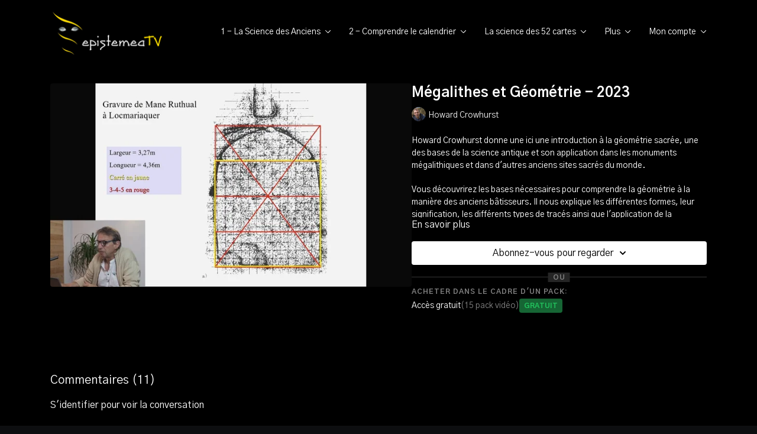

--- FILE ---
content_type: text/vnd.turbo-stream.html; charset=utf-8
request_url: https://tv.epistemea.fr/programs/megalithes-et-geometrie.turbo_stream?playlist_position=thumbnails&preview=false
body_size: -45
content:
<!DOCTYPE html><html><head><meta name="csrf-param" content="authenticity_token" />
<meta name="csrf-token" content="g4vWLtWKIKNnrMkzIDSrHNxtM8qreSANmRavddVZH7UBS8TgQEpJ57fKdRvmrub7bpb7pO2lSnpJTAgSTYVxCg" /></head><body><turbo-stream action="update" target="program_show"><template>
  <turbo-frame id="program_player">
      <turbo-frame id="program_content" src="/programs/megalithes-et-geometrie/program_content?playlist_position=thumbnails&amp;preview=false">
</turbo-frame></turbo-frame></template></turbo-stream></body></html>

--- FILE ---
content_type: text/vnd.turbo-stream.html; charset=utf-8
request_url: https://tv.epistemea.fr/programs/megalithes-et-geometrie/program_content?playlist_position=thumbnails&preview=false
body_size: 14210
content:
<turbo-stream action="update" target="program_content"><template><div class="hidden"
     data-controller="integrations"
     data-integrations-facebook-pixel-enabled-value="false"
     data-integrations-google-tag-manager-enabled-value="false"
     data-integrations-google-analytics-enabled-value="true"
>
  <span class="hidden"
        data-integrations-target="gTag"
        data-event="ViewContent"
        data-payload-attributes='["content_name"]'
        data-payload-values='[&quot;Mégalithes et Géométrie - 2023&quot;]'
  ></span>
  <span class="hidden"
        data-integrations-target="fbPx"
        data-event="ViewContent"
        data-payload-attributes='["content_name"]'
        data-payload-values='[&quot;Mégalithes et Géométrie - 2023&quot;]'
  ></span>
</div>

<div
  id="program-controller"
  class='container hotwired'
  data-controller="program program-details-modal"
  data-program-id="2342133"
>
    
<ds-modal no-background="" size="small" with-close-icon id="more-details-modal" data-action="close->program-details-modal#closeDetailModal">
  <div class="bg-ds-default">
    <div class="p-6 pb-0 max-h-[calc(100vh-190px)] overflow-y-auto">
      <p class="text-ds-default text-ds-large-bold mb-4">Mégalithes et Géométrie - 2023</p>
      <p class="text-ds-small-semi-bold-uppercase text-ds-muted mb-4">À propos</p>
      <div class="content-description text-ds-base-regular text-ds-default mb-6" data-program-details-modal-target="modalContent"></div>
      <div class="p-4 bg-ds-overlay flex flex-col gap-2 rounded overflow-x-auto">
          <div class="flex w-full gap-2">
            <div class="text-ds-small-medium text-ds-default w-[100px]">Durée</div>
            <div class="text-ds-micro-semi-bold text-ds-subtle bg-ds-inverted rounded px-1 pt-[0.15rem]">02:17:38</div>
          </div>
        <div class="flex w-full gap-2">
          <div class="text-ds-small-medium text-ds-default w-[100px]">Publié</div>
          <div class="text-ds-small-regular text-ds-default">juin 2023</div>
        </div>
          <div class="flex w-full gap-2">
              <div class="text-ds-small-medium text-ds-default w-[100px] shrink-0">Catégories</div>
            <div class="flex flex-col w-full">
                <div class="flex">
                  <a
                    class="shrink-0 text-primary text-ds-small-medium inline-block mr-1"
                    target="_blank"
                    href="/categories/category-x7TANb7gsMs"
                    data-turbo-frame="_top"
                  >
                    Accès gratuit
                  </a>
                  <span class="shrink-0 inline-block text-ds-small-regular text-ds-muted">
                    (14 vidéos)
                  </span>
                </div>
                <div class="flex">
                  <a
                    class="shrink-0 text-primary text-ds-small-medium inline-block mr-1"
                    target="_blank"
                    href="/categories/category-zltpi2eeqmy"
                    data-turbo-frame="_top"
                  >
                    La Géométrie
                  </a>
                  <span class="shrink-0 inline-block text-ds-small-regular text-ds-muted">
                    (27 vidéos)
                  </span>
                </div>
                <div class="flex">
                  <a
                    class="shrink-0 text-primary text-ds-small-medium inline-block mr-1"
                    target="_blank"
                    href="/categories/category-wfzrtcwlsje"
                    data-turbo-frame="_top"
                  >
                    Quadrivium : Nombres, Géométrie, Musique et Astronomie
                  </a>
                  <span class="shrink-0 inline-block text-ds-small-regular text-ds-muted">
                    (18 vidéos)
                  </span>
                </div>
                <div class="flex">
                  <a
                    class="shrink-0 text-primary text-ds-small-medium inline-block mr-1"
                    target="_blank"
                    href="/categories/category-sgakyqa60ai"
                    data-turbo-frame="_top"
                  >
                    Découvrir les Mégalithes
                  </a>
                  <span class="shrink-0 inline-block text-ds-small-regular text-ds-muted">
                    (20 vidéos)
                  </span>
                </div>
                <div class="flex">
                  <a
                    class="shrink-0 text-primary text-ds-small-medium inline-block mr-1"
                    target="_blank"
                    href="/categories/conf%C3%A9rences"
                    data-turbo-frame="_top"
                  >
                    Conférences
                  </a>
                  <span class="shrink-0 inline-block text-ds-small-regular text-ds-muted">
                    (156 vidéos)
                  </span>
                </div>
                <div class="flex">
                  <a
                    class="shrink-0 text-primary text-ds-small-medium inline-block mr-1"
                    target="_blank"
                    href="/categories/les-dernieres-videos"
                    data-turbo-frame="_top"
                  >
                    Les Dernières Vidéos
                  </a>
                  <span class="shrink-0 inline-block text-ds-small-regular text-ds-muted">
                    (215 vidéos)
                  </span>
                </div>
            </div>
          </div>
      </div>
    </div>
    <div class="text-right p-6 pt-2">
      <ds-button variant="primary" onclick="document.getElementById('more-details-modal').close()">Fermer</ds-button>
    </div>
  </div>
</ds-modal>

<div class="flex flex-col lg:flex-row gap-x-12 mb-6 lg:mb-0">
    <div class="h-full w-full lg:w-[55%] relative">
        <img
          src="https://alpha.uscreencdn.com/images/programs/2342133/horizontal/thumbnail.jpg?auto=webp&width=700"
          srcset="https://alpha.uscreencdn.com/images/programs/2342133/horizontal/thumbnail.jpg?auto=webp&width=700,
                  https://alpha.uscreencdn.com/images/programs/2342133/horizontal/thumbnail.jpg?auto=webp&width=1050 2x"
          alt="Mégalithes et Géométrie - 2023"
          class="aspect-video rounded h-auto w-full"
        >
    </div>
  <div id="program_about" class="w-full lg:w-[45%] lg:mb-5">
      <h1 class="text-ds-title-2-semi-bold mt-2 lg:mt-0">
        Mégalithes et Géométrie - 2023
      </h1>
      <div class="mt-2">
        <span class="inline-block">
            <ds-avatar
              style="--ds-avatar-size: 1.5rem;"
              class="inline-block "
              size="xxxs"
              url="https://alpha.uscreencdn.com/images/author/50057/small_Capture_visage_Howard.1646046776.PNG"
              text="Howard Crowhurst">
            </ds-avatar>
        </span>
        <span class="inline-block align-super text-ds-default text-ds-small-regular">
          Howard Crowhurst
        </span>
      </div>
    <div class="mt-4 text-ds-small-regular">
      <div  class="content-description line-clamp-3 max-h-[60px] xl:line-clamp-[7] xl:max-h-[140px] xl:aria-expanded:line-clamp-[11] xl:aria-expanded:max-h-[220px]" data-program-details-modal-target="description">
        <div class="editor-content"><p>Howard Crowhurst donne une ici une introduction à la géométrie sacrée, une des bases de la science antique et son application dans les monuments mégalithiques et dans d'autres anciens sites sacrés du monde. </p><p>Vous découvrirez les bases nécessaires pour comprendre la géométrie à la manière des anciens bâtisseurs. Il nous explique les différentes formes, leur signification, les différents types de tracés ainsi que l'application de la géométrie sur de nombreux monuments.</p><p>Cette conférence tournée en mai 2023 est une nouvelle version de la toute première conférence filmée de Howard qui datait de 2010. Des éléments présentés par Howard peuvent varier entre les deux conférences. Vous pouvez découvrir l'ancienne vidéo ici :&nbsp;<a target="_blank" rel="noopener noreferrer nofollow" href="https://tv.epistemea.fr/programs/megalithes-et-geometrie-howard-crowhurst">https://tv.epistemea.fr/programs/megalithes-et-geometrie-howard-crowhurst</a></p><br><p>Cette conférence fait partie d'un cycle de 6 conférences sur les bases de la science des anciens qui a structuré les premiers thèmes de EpistemeaTV :&nbsp;<a target="_blank" rel="noopener noreferrer nofollow" href="https://tv.epistemea.fr/pages/themes-">https://tv.epistemea.fr/pages/themes-</a></p></div>
      </div>
      <ds-button variant="text" data-action="click->program-details-modal#openDetailModal" class="cursor-pointer">En savoir plus</ds-button>
    </div>
    <div class="mt-4 flex flex-col sm:flex-row gap-2 ">
            <ds-dropdown data-test="subscriptions-list" float="center" sm="float:left" class="w-full">
              <ds-button class="w-full" slot="control" variant="primary">
                  Abonnez-vous pour regarder
                <ds-icon slot="after" name="chevron-down"></ds-icon>
              </ds-button>
              <div
                slot="content"
                class="p-6 pt-4 w-screen max-w-screen-md sm:max-w-lg box-border sm:w-auto"
              >
                <p class="text-ds-small-regular mb-4">Choisissez un abonnement</p>
                  <a
                    href="/checkout/new?o=71946"
                    data-turbo-frame="_top"
                    class="mb-4 last:mb-0 rounded w-full border border-solid border-ds-default flex hover:opacity-70 transition-opacity"
                  >
                    <div class="py-1 px-2 sm:px-3 sm:py-3 flex flex-col items-start justify-center w-full">
                      <p class="text-ds-tiny-bold-uppercase text-primary">
                        Chaque mois
                      </p>
                      <p class="!hidden sm:!block text-ds-tiny-regular mb-1 max-x-[2rem] overflow-hidden">
                        Abonnement  15€ /mois 
                      </p>
                        <div class="flex flex-col items-start">
                          <span class="text-ds-base-semi-bold">
                            7 jours d&#39;essai gratuit
                          </span>
                          <span class="text-ds-tiny-regular text-ds-muted sm:whitespace-nowrap">
                            €15,00/mois après la période d’essai
                          </span>
                        </div>
                    </div>
                  </a>
                  <a
                    href="/checkout/new?o=198535"
                    data-turbo-frame="_top"
                    class="mb-4 last:mb-0 rounded w-full border border-solid border-ds-default flex hover:opacity-70 transition-opacity"
                  >
                    <div class="py-1 px-2 sm:px-3 sm:py-3 flex flex-col items-start justify-center w-full">
                      <p class="text-ds-tiny-bold-uppercase text-primary">
                        Chaque mois
                      </p>
                      <p class="!hidden sm:!block text-ds-tiny-regular mb-1 max-x-[2rem] overflow-hidden">
                        Abonnement  15€ /mois + Lives Conférences
                      </p>
                        <span class="text-ds-base-semi-bold">
                          €15,00/mois
                        </span>
                    </div>
                  </a>
                  <a
                    href="/checkout/new?o=72311"
                    data-turbo-frame="_top"
                    class="mb-4 last:mb-0 rounded w-full border border-solid border-ds-default flex hover:opacity-70 transition-opacity"
                  >
                    <div class="py-1 px-2 sm:px-3 sm:py-3 flex flex-col items-start justify-center w-full">
                      <p class="text-ds-tiny-bold-uppercase text-primary">
                        Chaque semestre
                      </p>
                      <p class="!hidden sm:!block text-ds-tiny-regular mb-1 max-x-[2rem] overflow-hidden">
                        Abonnement 6 mois (13,50€/mois)
                      </p>
                        <div class="flex flex-col items-start">
                          <span class="text-ds-base-semi-bold">
                            7 jours d&#39;essai gratuit
                          </span>
                          <span class="text-ds-tiny-regular text-ds-muted sm:whitespace-nowrap">
                            €81,00/Semestre après la période d’essai
                          </span>
                        </div>
                    </div>
                  </a>
                  <div class="text-right">
                    <a href="/join" data-turbo-frame="_top" class="inline-flex text-ds-base-medium items-center" href="">Plus d&#39;informations<ds-icon class="ml-1" size="14px" name="chevron-right"></ds-icon></a>
                  </div>
              </div>
            </ds-dropdown>
    </div>
        <div class="w-full h-[1px] my-4 mt-5 relative" style="background-color: var(--ds-border-default)">
            <span class="absolute left-1/2 top-1/2 -translate-x-1/2 -translate-y-1/2 bg-ds-default px-2 text-ds-muted text-ds-tiny-semi-bold-uppercase">
              OU
            </span>
        </div>
        <div>
          <p class="text-ds-tiny-semi-bold-uppercase text-ds-muted mt-4">Acheter dans le cadre d&#39;un pack:</p>
            <div>
              <a class="inline-flex gap-2 items-center mt-1 w-full" href="/checkout/new?o=71393" data-turbo-frame="_top">
                <span class="text-ds-small-medium text-primary truncate">
                  Accès gratuit
                </span>
                <span class="text-ds-small-regular text-ds-muted shrink-0">
                  (15 pack vidéo)
                </span>
                  <ds-badge color="green" variant="light">Gratuit</ds-badge>
              </a>
            </div>
        </div>
  </div>
</div>

    <div class="flex flex-wrap mt-20 w-full">
      <div class="w-full">
        <turbo-frame data-program-tabs-target="commentsContainer" class="community-page" id="program_comments" target="_top">
  <h3 class="comments-title font-medium text-xl">
    Commentaires
    (<turbo-frame id="video_2342133_comments_count">11</turbo-frame>)
  </h3>
    <p class="pt-4">
        <a class="text-primary capitalize font-medium" href="/sign_in">s&#39;identifier</a> pour voir la conversation
    </p>
</turbo-frame>
      </div>
    </div>
</div>


  <turbo-frame loading="lazy" id="program_related" src="/programs/megalithes-et-geometrie/related" target="_top"></turbo-frame>

</template></turbo-stream>

--- FILE ---
content_type: text/html; charset=utf-8
request_url: https://tv.epistemea.fr/programs/megalithes-et-geometrie/related
body_size: 12233
content:
<turbo-frame id="program_related" target="_top">

    <div class="container " data-area="program-related-videos">
      <div class="cbt-related mt-8  pb-16">
        <div class="cbt-related-title text-xl font-medium">Vidéos associées</div>
          <div class="mt-5 grid grid-cols-1 sm:grid-cols-2 md:grid-cols-3 lg:grid-cols-4 xl:grid-cols-4 gap-x-4 gap-y-6">
              <div data-area="related-video-item" class="">
                <swiper-slide
  data-card="video_2296998"
  data-custom="content-card"
  class="self-start hotwired"
    data-short-description="Le Grand menhir suscite un questionnement important. Quelle pouvait être l’intention pour laquelle a été érigé cette gigantesque pierre ?"
    data-author-title-0="Howard Crowhurst" data-author-permalink-0="howard Crowhurst"
>

  <a class="card-image-container" data-turbo="true" data-turbo-prefetch="false" data-turbo-action="advance" data-turbo-frame="_top" onclick="window.CatalogAnalytics(&#39;clickContentItem&#39;, &#39;video&#39;, &#39;2296998&#39;, &#39;Related Videos&#39;); window.CatalogAnalytics(&#39;clickRelatedVideo&#39;, &#39;2296998&#39;, &#39;1&#39;, &#39;program_page&#39;)" href="/programs/les-secrets-du-grand-menhir">
    <div class="image-container relative" data-test="catalog-card">
  <div class="relative image-content">
    <div aria-hidden="true" style="padding-bottom: 56%;"></div>
    <img loading="lazy" alt="Les Secrets Du Grand Menhir - Axe du Monde" decoding="async"
         src="https://alpha.uscreencdn.com/images/programs/2296998/horizontal/80461e48-0dad-49a9-84be-0137bea109ad.jpg?auto=webp&width=350"
         srcset="https://alpha.uscreencdn.com/images/programs/2296998/horizontal/80461e48-0dad-49a9-84be-0137bea109ad.jpg?auto=webp&width=350 350w,
            https://alpha.uscreencdn.com/images/programs/2296998/horizontal/80461e48-0dad-49a9-84be-0137bea109ad.jpg?auto=webp&width=700 2x,
            https://alpha.uscreencdn.com/images/programs/2296998/horizontal/80461e48-0dad-49a9-84be-0137bea109ad.jpg?auto=webp&width=1050 3x"
         class="card-image b-image absolute object-cover h-full top-0 left-0" style="opacity: 1;">
  </div>
    <div class="badge flex justify-center items-center text-white content-card-badge z-0">
      <span class="badge-item">01:24:00</span>
      <svg xmlns="http://www.w3.org/2000/svg" width="13" height="9" viewBox="0 0 13 9" fill="none" class="badge-item content-watched-icon" data-test="content-watched-icon">
  <path fill-rule="evenodd" clip-rule="evenodd" d="M4.99995 7.15142L12.0757 0.0756836L12.9242 0.924212L4.99995 8.84848L0.575684 4.42421L1.42421 3.57568L4.99995 7.15142Z" fill="currentColor"></path>
</svg>

    </div>

</div>
<div class="content-watched-overlay"></div>

</a>  <a class="card-title" data-turbo="true" data-turbo-prefetch="false" data-turbo-action="advance" data-turbo-frame="_top" title="Les Secrets Du Grand Menhir - Axe du Monde" aria-label="Les Secrets Du Grand Menhir - Axe du Monde" onclick="window.CatalogAnalytics(&#39;clickContentItem&#39;, &#39;video&#39;, &#39;2296998&#39;, &#39;Related Videos&#39;); window.CatalogAnalytics(&#39;clickRelatedVideo&#39;, &#39;2296998&#39;, &#39;1&#39;, &#39;program_page&#39;)" href="/programs/les-secrets-du-grand-menhir">
    <span class="line-clamp-2">
      Les Secrets Du Grand Menhir - Axe du Monde
    </span>
</a></swiper-slide>


              </div>
              <div data-area="related-video-item" class="">
                <swiper-slide
  data-card="video_1801562"
  data-custom="content-card"
  class="self-start hotwired"
    data-short-description="Présentation des familles des Trèfle et Carreaux à travers des mots-clé, des idées et de nombreux exemples."
>

  <a class="card-image-container" data-turbo="true" data-turbo-prefetch="false" data-turbo-action="advance" data-turbo-frame="_top" onclick="window.CatalogAnalytics(&#39;clickContentItem&#39;, &#39;video&#39;, &#39;1801562&#39;, &#39;Related Videos&#39;); window.CatalogAnalytics(&#39;clickRelatedVideo&#39;, &#39;1801562&#39;, &#39;2&#39;, &#39;program_page&#39;)" href="/programs/video-14-36bdb0">
    <div class="image-container relative" data-test="catalog-card">
  <div class="relative image-content">
    <div aria-hidden="true" style="padding-bottom: 56%;"></div>
    <img loading="lazy" alt="Étude des 4 familles : Épisode 14 - Trèfle et Carreaux" decoding="async"
         src="https://alpha.uscreencdn.com/images/programs/1801562/horizontal/EpistemeaTV_David_Crowhurst_science_mystique_des_52_cartes__Episode_14_Tr%C3%A8fle_et_Carreaux.1658732689.JPG?auto=webp&width=350"
         srcset="https://alpha.uscreencdn.com/images/programs/1801562/horizontal/EpistemeaTV_David_Crowhurst_science_mystique_des_52_cartes__Episode_14_Tr%C3%A8fle_et_Carreaux.1658732689.JPG?auto=webp&width=350 350w,
            https://alpha.uscreencdn.com/images/programs/1801562/horizontal/EpistemeaTV_David_Crowhurst_science_mystique_des_52_cartes__Episode_14_Tr%C3%A8fle_et_Carreaux.1658732689.JPG?auto=webp&width=700 2x,
            https://alpha.uscreencdn.com/images/programs/1801562/horizontal/EpistemeaTV_David_Crowhurst_science_mystique_des_52_cartes__Episode_14_Tr%C3%A8fle_et_Carreaux.1658732689.JPG?auto=webp&width=1050 3x"
         class="card-image b-image absolute object-cover h-full top-0 left-0" style="opacity: 1;">
  </div>
    <div class="badge flex justify-center items-center text-white content-card-badge z-0">
      <span class="badge-item">11:11</span>
      <svg xmlns="http://www.w3.org/2000/svg" width="13" height="9" viewBox="0 0 13 9" fill="none" class="badge-item content-watched-icon" data-test="content-watched-icon">
  <path fill-rule="evenodd" clip-rule="evenodd" d="M4.99995 7.15142L12.0757 0.0756836L12.9242 0.924212L4.99995 8.84848L0.575684 4.42421L1.42421 3.57568L4.99995 7.15142Z" fill="currentColor"></path>
</svg>

    </div>

</div>
<div class="content-watched-overlay"></div>

</a>  <a class="card-title" data-turbo="true" data-turbo-prefetch="false" data-turbo-action="advance" data-turbo-frame="_top" title="Étude des 4 familles : Épisode 14 - Trèfle et Carreaux" aria-label="Étude des 4 familles : Épisode 14 - Trèfle et Carreaux" onclick="window.CatalogAnalytics(&#39;clickContentItem&#39;, &#39;video&#39;, &#39;1801562&#39;, &#39;Related Videos&#39;); window.CatalogAnalytics(&#39;clickRelatedVideo&#39;, &#39;1801562&#39;, &#39;2&#39;, &#39;program_page&#39;)" href="/programs/video-14-36bdb0">
    <span class="line-clamp-2">
      Étude des 4 familles : Épisode 14 - Trèfle et Carreaux
    </span>
</a></swiper-slide>


              </div>
              <div data-area="related-video-item" class="">
                <swiper-slide
  data-card="video_3404733"
  data-custom="content-card"
  class="self-start hotwired"
    data-short-description="Howard Crowhurst nous présente ses travaux sur plusieurs temples égyptiens ou l&#39;importance du Solstice d&#39;Hiver est au cœur de ces monuments."
    data-author-title-0="Howard Crowhurst" data-author-permalink-0="howard Crowhurst"
>

  <a class="card-image-container" data-turbo="true" data-turbo-prefetch="false" data-turbo-action="advance" data-turbo-frame="_top" onclick="window.CatalogAnalytics(&#39;clickContentItem&#39;, &#39;video&#39;, &#39;3404733&#39;, &#39;Related Videos&#39;); window.CatalogAnalytics(&#39;clickRelatedVideo&#39;, &#39;3404733&#39;, &#39;3&#39;, &#39;program_page&#39;)" href="/programs/le-solstice-d-hiver-dans-le-temple-egyptien">
    <div class="image-container relative" data-test="catalog-card">
  <div class="relative image-content">
    <div aria-hidden="true" style="padding-bottom: 56%;"></div>
    <img loading="lazy" alt="Le Solstice d&#39;Hiver dans le Temple Égyptien" decoding="async"
         src="https://alpha.uscreencdn.com/images/programs/3404733/horizontal/34dc9a54-6359-49b2-8b66-a20ca7420ee7.jpg?auto=webp&width=350"
         srcset="https://alpha.uscreencdn.com/images/programs/3404733/horizontal/34dc9a54-6359-49b2-8b66-a20ca7420ee7.jpg?auto=webp&width=350 350w,
            https://alpha.uscreencdn.com/images/programs/3404733/horizontal/34dc9a54-6359-49b2-8b66-a20ca7420ee7.jpg?auto=webp&width=700 2x,
            https://alpha.uscreencdn.com/images/programs/3404733/horizontal/34dc9a54-6359-49b2-8b66-a20ca7420ee7.jpg?auto=webp&width=1050 3x"
         class="card-image b-image absolute object-cover h-full top-0 left-0" style="opacity: 1;">
  </div>
    <div class="badge flex justify-center items-center text-white content-card-badge z-0">
      <span class="badge-item">02:05:24</span>
      <svg xmlns="http://www.w3.org/2000/svg" width="13" height="9" viewBox="0 0 13 9" fill="none" class="badge-item content-watched-icon" data-test="content-watched-icon">
  <path fill-rule="evenodd" clip-rule="evenodd" d="M4.99995 7.15142L12.0757 0.0756836L12.9242 0.924212L4.99995 8.84848L0.575684 4.42421L1.42421 3.57568L4.99995 7.15142Z" fill="currentColor"></path>
</svg>

    </div>

</div>
<div class="content-watched-overlay"></div>

</a>  <a class="card-title" data-turbo="true" data-turbo-prefetch="false" data-turbo-action="advance" data-turbo-frame="_top" title="Le Solstice d&#39;Hiver dans le Temple Égyptien" aria-label="Le Solstice d&#39;Hiver dans le Temple Égyptien" onclick="window.CatalogAnalytics(&#39;clickContentItem&#39;, &#39;video&#39;, &#39;3404733&#39;, &#39;Related Videos&#39;); window.CatalogAnalytics(&#39;clickRelatedVideo&#39;, &#39;3404733&#39;, &#39;3&#39;, &#39;program_page&#39;)" href="/programs/le-solstice-d-hiver-dans-le-temple-egyptien">
    <span class="line-clamp-2">
      Le Solstice d&#39;Hiver dans le Temple Égyptien
    </span>
</a></swiper-slide>


              </div>
              <div data-area="related-video-item" class="">
                <swiper-slide
  data-card="video_1741559"
  data-custom="content-card"
  class="self-start hotwired"
    data-short-description="Quel est le lien entre le cycle de la planète Mars et les 39 trous autour du disque de Nebra ?"
>

  <a class="card-image-container" data-turbo="true" data-turbo-prefetch="false" data-turbo-action="advance" data-turbo-frame="_top" onclick="window.CatalogAnalytics(&#39;clickContentItem&#39;, &#39;video&#39;, &#39;1741559&#39;, &#39;Related Videos&#39;); window.CatalogAnalytics(&#39;clickRelatedVideo&#39;, &#39;1741559&#39;, &#39;4&#39;, &#39;program_page&#39;)" href="/programs/le-cycle-de-mars-et-le-disque-de-nebra">
    <div class="image-container relative" data-test="catalog-card">
  <div class="relative image-content">
    <div aria-hidden="true" style="padding-bottom: 56%;"></div>
    <img loading="lazy" alt="Le cycle de Mars et le disque de Nebra" decoding="async"
         src="https://alpha.uscreencdn.com/images/programs/1741559/horizontal/EpistemeaTV_Howard_Crowhurst_Le_disque_de_Nebra_et_le_cycle_de_Mars_2022.1655455636.JPG?auto=webp&width=350"
         srcset="https://alpha.uscreencdn.com/images/programs/1741559/horizontal/EpistemeaTV_Howard_Crowhurst_Le_disque_de_Nebra_et_le_cycle_de_Mars_2022.1655455636.JPG?auto=webp&width=350 350w,
            https://alpha.uscreencdn.com/images/programs/1741559/horizontal/EpistemeaTV_Howard_Crowhurst_Le_disque_de_Nebra_et_le_cycle_de_Mars_2022.1655455636.JPG?auto=webp&width=700 2x,
            https://alpha.uscreencdn.com/images/programs/1741559/horizontal/EpistemeaTV_Howard_Crowhurst_Le_disque_de_Nebra_et_le_cycle_de_Mars_2022.1655455636.JPG?auto=webp&width=1050 3x"
         class="card-image b-image absolute object-cover h-full top-0 left-0" style="opacity: 1;">
  </div>
    <div class="badge flex justify-center items-center text-white content-card-badge z-0">
      <span class="badge-item">03:32</span>
      <svg xmlns="http://www.w3.org/2000/svg" width="13" height="9" viewBox="0 0 13 9" fill="none" class="badge-item content-watched-icon" data-test="content-watched-icon">
  <path fill-rule="evenodd" clip-rule="evenodd" d="M4.99995 7.15142L12.0757 0.0756836L12.9242 0.924212L4.99995 8.84848L0.575684 4.42421L1.42421 3.57568L4.99995 7.15142Z" fill="currentColor"></path>
</svg>

    </div>

</div>
<div class="content-watched-overlay"></div>

</a>  <a class="card-title" data-turbo="true" data-turbo-prefetch="false" data-turbo-action="advance" data-turbo-frame="_top" title="Le cycle de Mars et le disque de Nebra" aria-label="Le cycle de Mars et le disque de Nebra" onclick="window.CatalogAnalytics(&#39;clickContentItem&#39;, &#39;video&#39;, &#39;1741559&#39;, &#39;Related Videos&#39;); window.CatalogAnalytics(&#39;clickRelatedVideo&#39;, &#39;1741559&#39;, &#39;4&#39;, &#39;program_page&#39;)" href="/programs/le-cycle-de-mars-et-le-disque-de-nebra">
    <span class="line-clamp-2">
      Le cycle de Mars et le disque de Nebra
    </span>
</a></swiper-slide>


              </div>
          </div>
        </div>
      </div>
    </div>
</turbo-frame>